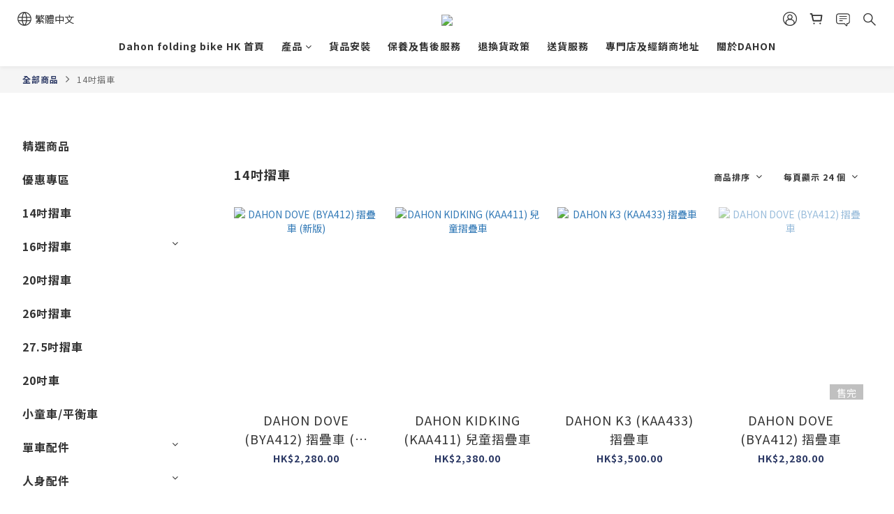

--- FILE ---
content_type: image/svg+xml
request_url: https://static.shoplineapp.com/web/assets/payment/wechat_pay.svg
body_size: 8334
content:
<svg width="192" height="100" viewBox="0 0 192 100" fill="none" xmlns="http://www.w3.org/2000/svg" xmlns:xlink="http://www.w3.org/1999/xlink">
  <g clip-path="url(#clip0_9502_281)">
    <path d="M0 8C0 3.58172 4.29807 0 9.6 0H182.4C187.702 0 192 3.58172 192 8V92C192 96.4183 187.702 100 182.4 100H9.6C4.29807 100 0 96.4183 0 92V8Z" fill="white"/>
    <path fill-rule="evenodd" clip-rule="evenodd" d="M182.4 2H9.6C5.62355 2 2.4 4.68629 2.4 8V92C2.4 95.3137 5.62355 98 9.6 98H182.4C186.376 98 189.6 95.3137 189.6 92V8C189.6 4.68629 186.376 2 182.4 2ZM9.6 0C4.29807 0 0 3.58172 0 8V92C0 96.4183 4.29807 100 9.6 100H182.4C187.702 100 192 96.4183 192 92V8C192 3.58172 187.702 0 182.4 0H9.6Z" fill="#DDDDD8"/>
    <rect x="16" y="25" width="160" height="49.7479" fill="url(#pattern0)"/>
  </g>
  <defs>
    <pattern id="pattern0" patternContentUnits="objectBoundingBox" width="1" height="1">
      <use xlink:href="#image0_9502_281" transform="scale(0.00420168 0.0135135)"/>
    </pattern>
    <clipPath id="clip0_9502_281">
      <rect width="192" height="100" fill="white"/>
    </clipPath>
    <image id="image0_9502_281" width="238" height="74" xlink:href="[data-uri]"/>
  </defs>
</svg>


--- FILE ---
content_type: application/javascript
request_url: https://cdn.shoplineapp.com/packs/js/shared~4d71bcaa-aefac8f7d05dd0fbf630.chunk.js
body_size: 10654
content:
(window.webpackJsonp=window.webpackJsonp||[]).push([["shared~4d71bcaa"],{"/GqU":function(t,r,n){"use strict";var e=n("RK3t"),o=n("HYAF");t.exports=function(t){return e(o(t))}},"/b8u":function(t,r,n){"use strict";var e=n("BPiQ");t.exports=e&&!Symbol.sham&&"symbol"==typeof Symbol.iterator},"07d7":function(t,r,n){"use strict";var e=n("AO7/"),o=n("yy0I"),i=n("sEFX");e||o(Object.prototype,"toString",i,{unsafe:!0})},"0BK2":function(t,r,n){"use strict";t.exports={}},"0Dky":function(t,r,n){"use strict";t.exports=function(t){try{return!!t()}catch(r){return!0}}},"0GbY":function(t,r,n){"use strict";var e=n("z+kr"),o=n("Fib7");t.exports=function(t,r){return arguments.length<2?(n=e[t],o(n)?n:void 0):e[t]&&e[t][r];var n}},"0eef":function(t,r,n){"use strict";var e={}.propertyIsEnumerable,o=Object.getOwnPropertyDescriptor,i=o&&!e.call({1:2},1);r.f=i?function(t){var r=o(this,t);return!!r&&r.enumerable}:e},"0rvr":function(t,r,n){"use strict";var e=n("coJu"),o=n("hh1v"),i=n("HYAF"),u=n("O741");t.exports=Object.setPrototypeOf||("__proto__"in{}?function(){var t,r=!1,n={};try{(t=e(Object.prototype,"__proto__","set"))(n,[]),r=n instanceof Array}catch(c){}return function(n,e){return i(n),u(e),o(n)?(r?t(n,e):n.__proto__=e,n):n}}():void 0)},"1E5z":function(t,r,n){"use strict";var e=n("m/L8").f,o=n("Gi26"),i=n("tiKp")("toStringTag");t.exports=function(t,r,n){t&&!n&&(t=t.prototype),t&&!o(t,i)&&e(t,i,{configurable:!0,value:r})}},"1tal":function(t,r,n){"use strict";var e=TypeError;t.exports=function(t,r){if(t<r)throw new e("Not enough arguments");return t}},"2bX/":function(t,r,n){"use strict";var e=n("0GbY"),o=n("Fib7"),i=n("OpvP"),u=n("/b8u"),c=Object;t.exports=u?function(t){return"symbol"==typeof t}:function(t){var r=e("Symbol");return o(r)&&i(r.prototype,c(t))}},"2fXf":function(t,r,n){"use strict";var e=n("I+eb"),o=n("z+kr"),i=n("xluM"),u=n("4zBA"),c=n("xDBR"),s=n("g6v/"),f=n("BPiQ"),a=n("0Dky"),p=n("Gi26"),v=n("OpvP"),l=n("glrk"),y=n("/GqU"),b=n("oEtG"),g=n("V37c"),h=n("XGwC"),d=n("fHMY"),m=n("33Wh"),x=n("JBy8"),w=n("BX/b"),O=n("dBg+"),S=n("Bs8V"),E=n("m/L8"),j=n("N+g0"),B=n("0eef"),k=n("yy0I"),I=n("7dAM"),F=n("VpIT"),A=n("93I0"),N=n("0BK2"),D=n("kOOl"),P=n("tiKp"),z=n("5Tg+"),T=n("4GWN"),G=n("V7lt"),W=n("1E5z"),R=n("afO8"),V=n("tycR").forEach,C=A("hidden"),K="Symbol",L="prototype",Y=R.set,M=R.getterFor(K),Q=Object[L],_=o.Symbol,J=_&&_[L],X=o.RangeError,q=o.TypeError,U=o.QObject,H=S.f,$=E.f,Z=w.f,tt=B.f,rt=u([].push),nt=F("symbols"),et=F("op-symbols"),ot=F("wks"),it=!U||!U[L]||!U[L].findChild,ut=function(t,r,n){var e=H(Q,r);e&&delete Q[r],$(t,r,n),e&&t!==Q&&$(Q,r,e)},ct=s&&a((function(){return 7!==d($({},"a",{get:function(){return $(this,"a",{value:7}).a}})).a}))?ut:$,st=function(t,r){var n=nt[t]=d(J);return Y(n,{type:K,tag:t,description:r}),s||(n.description=r),n},ft=function(t,r,n){t===Q&&ft(et,r,n),l(t);var e=b(r);return l(n),p(nt,e)?(n.enumerable?(p(t,C)&&t[C][e]&&(t[C][e]=!1),n=d(n,{enumerable:h(0,!1)})):(p(t,C)||$(t,C,h(1,d(null))),t[C][e]=!0),ct(t,e,n)):$(t,e,n)},at=function(t,r){l(t);var n=y(r),e=m(n).concat(yt(n));return V(e,(function(r){s&&!i(pt,n,r)||ft(t,r,n[r])})),t},pt=function(t){var r=b(t),n=i(tt,this,r);return!(this===Q&&p(nt,r)&&!p(et,r))&&(!(n||!p(this,r)||!p(nt,r)||p(this,C)&&this[C][r])||n)},vt=function(t,r){var n=y(t),e=b(r);if(n!==Q||!p(nt,e)||p(et,e)){var o=H(n,e);return!o||!p(nt,e)||p(n,C)&&n[C][e]||(o.enumerable=!0),o}},lt=function(t){var r=Z(y(t)),n=[];return V(r,(function(t){p(nt,t)||p(N,t)||rt(n,t)})),n},yt=function(t){var r=t===Q,n=Z(r?et:y(t)),e=[];return V(n,(function(t){!p(nt,t)||r&&!p(Q,t)||rt(e,nt[t])})),e};f||(_=function(){if(v(J,this))throw new q("Symbol is not a constructor");var t=arguments.length&&void 0!==arguments[0]?g(arguments[0]):void 0,r=D(t),n=function(t){var e=void 0===this?o:this;e===Q&&i(n,et,t),p(e,C)&&p(e[C],r)&&(e[C][r]=!1);var u=h(1,t);try{ct(e,r,u)}catch(c){if(!(c instanceof X))throw c;ut(e,r,u)}};return s&&it&&ct(Q,r,{configurable:!0,set:n}),st(r,t)},k(J=_[L],"toString",(function(){return M(this).tag})),k(_,"withoutSetter",(function(t){return st(D(t),t)})),B.f=pt,E.f=ft,j.f=at,S.f=vt,x.f=w.f=lt,O.f=yt,z.f=function(t){return st(P(t),t)},s&&(I(J,"description",{configurable:!0,get:function(){return M(this).description}}),c||k(Q,"propertyIsEnumerable",pt,{unsafe:!0}))),e({global:!0,constructor:!0,wrap:!0,forced:!f,sham:!f},{Symbol:_}),V(m(ot),(function(t){T(t)})),e({target:K,stat:!0,forced:!f},{useSetter:function(){it=!0},useSimple:function(){it=!1}}),e({target:"Object",stat:!0,forced:!f,sham:!s},{create:function(t,r){return void 0===r?d(t):at(d(t),r)},defineProperty:ft,defineProperties:at,getOwnPropertyDescriptor:vt}),e({target:"Object",stat:!0,forced:!f},{getOwnPropertyNames:lt}),G(),W(_,K),N[C]=!0},"33Wh":function(t,r,n){"use strict";var e=n("yoRg"),o=n("eDl+");t.exports=Object.keys||function(t){return e(t,o)}},"3Eq5":function(t,r,n){"use strict";var e=n("We1y"),o=n("cjT7");t.exports=function(t,r){var n=t[r];return o(n)?void 0:e(n)}},"4Brf":function(t,r,n){"use strict";var e=n("I+eb"),o=n("g6v/"),i=n("z+kr"),u=n("4zBA"),c=n("Gi26"),s=n("Fib7"),f=n("OpvP"),a=n("V37c"),p=n("7dAM"),v=n("6JNq"),l=i.Symbol,y=l&&l.prototype;if(o&&s(l)&&(!("description"in y)||void 0!==l().description)){var b={},g=function(){var t=arguments.length<1||void 0===arguments[0]?void 0:a(arguments[0]),r=f(y,this)?new l(t):void 0===t?l():l(t);return""===t&&(b[r]=!0),r};v(g,l),g.prototype=y,y.constructor=g;var h="Symbol(description detection)"===String(l("description detection")),d=u(y.valueOf),m=u(y.toString),x=/^Symbol\((.*)\)[^)]+$/,w=u("".replace),O=u("".slice);p(y,"description",{configurable:!0,get:function(){var t=d(this);if(c(b,t))return"";var r=m(t),n=h?O(r,7,-1):w(r,x,"$1");return""===n?void 0:n}}),e({global:!0,constructor:!0,forced:!0},{Symbol:g})}},"4GWN":function(t,r,n){"use strict";var e=n("Qo9l"),o=n("Gi26"),i=n("5Tg+"),u=n("m/L8").f;t.exports=function(t){var r=e.Symbol||(e.Symbol={});o(r,t)||u(r,t,{value:i.f(t)})}},"4mfi":function(t,r,n){"use strict";var e=n("4zBA"),o=n("6LWA"),i=n("Fib7"),u=n("xrYK"),c=n("V37c"),s=e([].push);t.exports=function(t){if(i(t))return t;if(o(t)){for(var r=t.length,n=[],e=0;e<r;e++){var f=t[e];"string"==typeof f?s(n,f):"number"!=typeof f&&"Number"!==u(f)&&"String"!==u(f)||s(n,c(f))}var a=n.length,p=!0;return function(t,r){if(p)return p=!1,r;if(o(this))return r;for(var e=0;e<a;e++)if(n[e]===t)return r}}}},"4zBA":function(t,r,n){"use strict";var e=n("QNWe"),o=Function.prototype,i=o.call,u=e&&o.bind.bind(i,i);t.exports=e?u:function(t){return function(){return i.apply(t,arguments)}}},"5Tg+":function(t,r,n){"use strict";var e=n("tiKp");r.f=e},"6JNq":function(t,r,n){"use strict";var e=n("Gi26"),o=n("Vu81"),i=n("Bs8V"),u=n("m/L8");t.exports=function(t,r,n){for(var c=o(r),s=u.f,f=i.f,a=0;a<c.length;a++){var p=c[a];e(t,p)||n&&e(n,p)||s(t,p,f(r,p))}}},"6LWA":function(t,r,n){"use strict";var e=n("xrYK");t.exports=Array.isArray||function(t){return"Array"===e(t)}},"6cQw":function(t,r,n){"use strict";var e=n("I+eb"),o=n("0GbY"),i=n("K6Rb"),u=n("xluM"),c=n("4zBA"),s=n("0Dky"),f=n("Fib7"),a=n("2bX/"),p=n("82ph"),v=n("4mfi"),l=n("BPiQ"),y=String,b=o("JSON","stringify"),g=c(/./.exec),h=c("".charAt),d=c("".charCodeAt),m=c("".replace),x=c(1..toString),w=/[\uD800-\uDFFF]/g,O=/^[\uD800-\uDBFF]$/,S=/^[\uDC00-\uDFFF]$/,E=!l||s((function(){var t=o("Symbol")("stringify detection");return"[null]"!==b([t])||"{}"!==b({a:t})||"{}"!==b(Object(t))})),j=s((function(){return'"\\udf06\\ud834"'!==b("\udf06\ud834")||'"\\udead"'!==b("\udead")})),B=function(t,r){var n=p(arguments),e=v(r);if(f(e)||void 0!==t&&!a(t))return n[1]=function(t,r){if(f(e)&&(r=u(e,this,y(t),r)),!a(r))return r},i(b,null,n)},k=function(t,r,n){var e=h(n,r-1),o=h(n,r+1);return g(O,t)&&!g(S,o)||g(S,t)&&!g(O,e)?"\\u"+x(d(t,0),16):t};b&&e({target:"JSON",stat:!0,arity:3,forced:E||j},{stringify:function(t,r,n){var e=p(arguments),o=i(E?B:b,null,e);return j&&"string"==typeof o?m(o,w,k):o}})},"7+zs":function(t,r,n){"use strict";var e=n("Gi26"),o=n("yy0I"),i=n("UesL"),u=n("tiKp")("toPrimitive"),c=Date.prototype;e(c,u)||o(c,u,i)},"7dAM":function(t,r,n){"use strict";var e=n("E9LY"),o=n("m/L8");t.exports=function(t,r,n){return n.get&&e(n.get,r,{getter:!0}),n.set&&e(n.set,r,{setter:!0}),o.f(t,r,n)}},"82ph":function(t,r,n){"use strict";var e=n("4zBA");t.exports=e([].slice)},"93I0":function(t,r,n){"use strict";var e=n("VpIT"),o=n("kOOl"),i=e("keys");t.exports=function(t){return i[t]||(i[t]=o(t))}},"9d/t":function(t,r,n){"use strict";var e=n("AO7/"),o=n("Fib7"),i=n("xrYK"),u=n("tiKp")("toStringTag"),c=Object,s="Arguments"===i(function(){return arguments}());t.exports=e?i:function(t){var r,n,e;return void 0===t?"Undefined":null===t?"Null":"string"==typeof(n=function(t,r){try{return t[r]}catch(n){}}(r=c(t),u))?n:s?i(r):"Object"===(e=i(r))&&o(r.callee)?"Arguments":e}},A2ZE:function(t,r,n){"use strict";var e=n("RiVN"),o=n("We1y"),i=n("QNWe"),u=e(e.bind);t.exports=function(t,r){return o(t),void 0===r?t:i?u(t,r):function(){return t.apply(r,arguments)}}},"AO7/":function(t,r,n){"use strict";var e={};e[n("tiKp")("toStringTag")]="z",t.exports="[object z]"===String(e)},"B/qT":function(t,r,n){"use strict";var e=n("UMSQ");t.exports=function(t){return e(t.length)}},BPiQ:function(t,r,n){"use strict";var e=n("EhIz"),o=n("0Dky"),i=n("z+kr").String;t.exports=!!Object.getOwnPropertySymbols&&!o((function(){var t=Symbol("symbol detection");return!i(t)||!(Object(t)instanceof Symbol)||!Symbol.sham&&e&&e<41}))},"BX/b":function(t,r,n){"use strict";var e=n("xrYK"),o=n("/GqU"),i=n("JBy8").f,u=n("82ph"),c="object"==typeof window&&window&&Object.getOwnPropertyNames?Object.getOwnPropertyNames(window):[];t.exports.f=function(t){return c&&"Window"===e(t)?function(t){try{return i(t)}catch(r){return u(c)}}(t):i(o(t))}},Bs8V:function(t,r,n){"use strict";var e=n("g6v/"),o=n("xluM"),i=n("0eef"),u=n("XGwC"),c=n("/GqU"),s=n("oEtG"),f=n("Gi26"),a=n("DPsx"),p=Object.getOwnPropertyDescriptor;r.f=e?p:function(t,r){if(t=c(t),r=s(r),a)try{return p(t,r)}catch(n){}if(f(t,r))return u(!o(i.f,t,r),t[r])}},C0Ia:function(t,r,n){"use strict";var e=n("6LWA"),o=n("aO6C"),i=n("hh1v"),u=n("tiKp")("species"),c=Array;t.exports=function(t){var r;return e(t)&&(r=t.constructor,(o(r)&&(r===c||e(r.prototype))||i(r)&&null===(r=r[u]))&&(r=void 0)),void 0===r?c:r}},C0Od:function(t,r,n){"use strict";var e=n("BPiQ");t.exports=e&&!!Symbol.for&&!!Symbol.keyFor},DPsx:function(t,r,n){"use strict";var e=n("g6v/"),o=n("0Dky"),i=n("zBJ4");t.exports=!e&&!o((function(){return 7!==Object.defineProperty(i("div"),"a",{get:function(){return 7}}).a}))},DVFp:function(t,r,n){"use strict";var e=String;t.exports=function(t){try{return e(t)}catch(r){return"Object"}}},E9LY:function(t,r,n){"use strict";var e=n("4zBA"),o=n("0Dky"),i=n("Fib7"),u=n("Gi26"),c=n("g6v/"),s=n("Xnc8").CONFIGURABLE,f=n("iSVu"),a=n("afO8"),p=a.enforce,v=a.get,l=String,y=Object.defineProperty,b=e("".slice),g=e("".replace),h=e([].join),d=c&&!o((function(){return 8!==y((function(){}),"length",{value:8}).length})),m=String(String).split("String"),x=t.exports=function(t,r,n){"Symbol("===b(l(r),0,7)&&(r="["+g(l(r),/^Symbol\(([^)]*)\).*$/,"$1")+"]"),n&&n.getter&&(r="get "+r),n&&n.setter&&(r="set "+r),(!u(t,"name")||s&&t.name!==r)&&(c?y(t,"name",{value:r,configurable:!0}):t.name=r),d&&n&&u(n,"arity")&&t.length!==n.arity&&y(t,"length",{value:n.arity});try{n&&u(n,"constructor")&&n.constructor?c&&y(t,"prototype",{writable:!1}):t.prototype&&(t.prototype=void 0)}catch(o){}var e=p(t);return u(e,"source")||(e.source=h(m,"string"==typeof r?r:"")),t};Function.prototype.toString=x((function(){return i(this)&&v(this).source||f(this)}),"toString")},EhIz:function(t,r,n){"use strict";var e,o,i=n("z+kr"),u=n("tdvT"),c=i.process,s=i.Deno,f=c&&c.versions||s&&s.version,a=f&&f.v8;a&&(o=(e=a.split("."))[0]>0&&e[0]<4?1:+(e[0]+e[1])),!o&&u&&(!(e=u.match(/Edge\/(\d+)/))||e[1]>=74)&&(e=u.match(/Chrome\/(\d+)/))&&(o=+e[1]),t.exports=o},F4ds:function(t,r,n){"use strict";var e=n("hh1v");t.exports=function(t){return e(t)||null===t}},Fib7:function(t,r,n){"use strict";var e="object"==typeof document&&document.all;t.exports="undefined"==typeof e&&void 0!==e?function(t){return"function"==typeof t||t===e}:function(t){return"function"==typeof t}},"G+Rx":function(t,r,n){"use strict";var e=n("0GbY");t.exports=e("document","documentElement")},Gi26:function(t,r,n){"use strict";var e=n("4zBA"),o=n("ewvW"),i=e({}.hasOwnProperty);t.exports=Object.hasOwn||function(t,r){return i(o(t),r)}},HYAF:function(t,r,n){"use strict";var e=n("cjT7"),o=TypeError;t.exports=function(t){if(e(t))throw new o("Can't call method on "+t);return t}},Hd5f:function(t,r,n){"use strict";var e=n("0Dky"),o=n("tiKp"),i=n("EhIz"),u=o("species");t.exports=function(t){return i>=51||!e((function(){var r=[];return(r.constructor={})[u]=function(){return{foo:1}},1!==r[t](Boolean).foo}))}},"I+eb":function(t,r,n){"use strict";var e=n("z+kr"),o=n("Bs8V").f,i=n("kRJp"),u=n("yy0I"),c=n("Y3Q8"),s=n("6JNq"),f=n("lMq5");t.exports=function(t,r){var n,a,p,v,l,y=t.target,b=t.global,g=t.stat;if(n=b?e:g?e[y]||c(y,{}):e[y]&&e[y].prototype)for(a in r){if(v=r[a],p=t.dontCallGetSet?(l=o(n,a))&&l.value:n[a],!f(b?a:y+(g?".":"#")+a,t.forced)&&void 0!==p){if(typeof v==typeof p)continue;s(v,p)}(t.sham||p&&p.sham)&&i(v,"sham",!0),u(n,a,v,t)}}},I8vh:function(t,r,n){"use strict";var e=n("WSbT"),o=Math.max,i=Math.min;t.exports=function(t,r){var n=e(t);return n<0?o(n+r,0):i(n,r)}},JBy8:function(t,r,n){"use strict";var e=n("yoRg"),o=n("eDl+").concat("length","prototype");r.f=Object.getOwnPropertyNames||function(t){return e(t,o)}},K6Rb:function(t,r,n){"use strict";var e=n("QNWe"),o=Function.prototype,i=o.apply,u=o.call;t.exports="object"==typeof Reflect&&Reflect.apply||(e?u.bind(i):function(){return u.apply(i,arguments)})},"N+g0":function(t,r,n){"use strict";var e=n("g6v/"),o=n("rtlb"),i=n("m/L8"),u=n("glrk"),c=n("/GqU"),s=n("33Wh");r.f=e&&!o?Object.defineProperties:function(t,r){u(t);for(var n,e=c(r),o=s(r),f=o.length,a=0;f>a;)i.f(t,n=o[a++],e[n]);return t}},NRFe:function(t,r,n){"use strict";var e=TypeError;t.exports=function(t){if(t>9007199254740991)throw e("Maximum allowed index exceeded");return t}},O741:function(t,r,n){"use strict";var e=n("F4ds"),o=String,i=TypeError;t.exports=function(t){if(e(t))return t;throw new i("Can't set "+o(t)+" as a prototype")}},OpvP:function(t,r,n){"use strict";var e=n("4zBA");t.exports=e({}.isPrototypeOf)},QIpd:function(t,r,n){"use strict";var e=n("4zBA");t.exports=e(1..valueOf)},QNWe:function(t,r,n){"use strict";var e=n("0Dky");t.exports=!e((function(){var t=function(){}.bind();return"function"!=typeof t||t.hasOwnProperty("prototype")}))},Qo9l:function(t,r,n){"use strict";var e=n("z+kr");t.exports=e},RK3t:function(t,r,n){"use strict";var e=n("4zBA"),o=n("0Dky"),i=n("xrYK"),u=Object,c=e("".split);t.exports=o((function(){return!u("z").propertyIsEnumerable(0)}))?function(t){return"String"===i(t)?c(t,""):u(t)}:u},RNIs:function(t,r,n){"use strict";var e=n("tiKp"),o=n("fHMY"),i=n("m/L8").f,u=e("unscopables"),c=Array.prototype;void 0===c[u]&&i(c,u,{configurable:!0,value:o(null)}),t.exports=function(t){c[u][t]=!0}},RiVN:function(t,r,n){"use strict";var e=n("xrYK"),o=n("4zBA");t.exports=function(t){if("Function"===e(t))return o(t)}},SEBh:function(t,r,n){"use strict";var e=n("glrk"),o=n("UIe5"),i=n("cjT7"),u=n("tiKp")("species");t.exports=function(t,r){var n,c=e(t).constructor;return void 0===c||i(n=e(c)[u])?r:o(n)}},SFrS:function(t,r,n){"use strict";var e=n("xluM"),o=n("Fib7"),i=n("hh1v"),u=TypeError;t.exports=function(t,r){var n,c;if("string"===r&&o(n=t.toString)&&!i(c=e(n,t)))return c;if(o(n=t.valueOf)&&!i(c=e(n,t)))return c;if("string"!==r&&o(n=t.toString)&&!i(c=e(n,t)))return c;throw new u("Can't convert object to primitive value")}},TWQb:function(t,r,n){"use strict";var e=n("/GqU"),o=n("I8vh"),i=n("B/qT"),u=function(t){return function(r,n,u){var c=e(r),s=i(c);if(0===s)return!t&&-1;var f,a=o(u,s);if(t&&n!==n){for(;s>a;)if((f=c[a++])!==f)return!0}else for(;s>a;a++)if((t||a in c)&&c[a]===n)return t||a||0;return!t&&-1}};t.exports={includes:u(!0),indexOf:u(!1)}},UIe5:function(t,r,n){"use strict";var e=n("aO6C"),o=n("DVFp"),i=TypeError;t.exports=function(t){if(e(t))return t;throw new i(o(t)+" is not a constructor")}},UMSQ:function(t,r,n){"use strict";var e=n("WSbT"),o=Math.min;t.exports=function(t){var r=e(t);return r>0?o(r,9007199254740991):0}},UesL:function(t,r,n){"use strict";var e=n("glrk"),o=n("SFrS"),i=TypeError;t.exports=function(t){if(e(this),"string"===t||"default"===t)t="string";else if("number"!==t)throw new i("Incorrect hint");return o(this,t)}},V37c:function(t,r,n){"use strict";var e=n("9d/t"),o=String;t.exports=function(t){if("Symbol"===e(t))throw new TypeError("Cannot convert a Symbol value to a string");return o(t)}},V7lt:function(t,r,n){"use strict";var e=n("xluM"),o=n("0GbY"),i=n("tiKp"),u=n("yy0I");t.exports=function(){var t=o("Symbol"),r=t&&t.prototype,n=r&&r.valueOf,c=i("toPrimitive");r&&!r[c]&&u(r,c,(function(t){return e(n,this)}),{arity:1})}},VpIT:function(t,r,n){"use strict";var e=n("xs3f");t.exports=function(t,r){return e[t]||(e[t]=r||{})}},Vu81:function(t,r,n){"use strict";var e=n("0GbY"),o=n("4zBA"),i=n("JBy8"),u=n("dBg+"),c=n("glrk"),s=o([].concat);t.exports=e("Reflect","ownKeys")||function(t){var r=i.f(c(t)),n=u.f;return n?s(r,n(t)):r}},WJkJ:function(t,r,n){"use strict";t.exports="\t\n\v\f\r \xa0\u1680\u2000\u2001\u2002\u2003\u2004\u2005\u2006\u2007\u2008\u2009\u200a\u202f\u205f\u3000\u2028\u2029\ufeff"},WKiH:function(t,r,n){"use strict";var e=n("4zBA"),o=n("HYAF"),i=n("V37c"),u=n("WJkJ"),c=e("".replace),s=RegExp("^["+u+"]+"),f=RegExp("(^|[^"+u+"])["+u+"]+$"),a=function(t){return function(r){var n=i(o(r));return 1&t&&(n=c(n,s,"")),2&t&&(n=c(n,f,"$1")),n}};t.exports={start:a(1),end:a(2),trim:a(3)}},WSbT:function(t,r,n){"use strict";var e=n("tC4l");t.exports=function(t){var r=+t;return r!==r||0===r?0:e(r)}},We1y:function(t,r,n){"use strict";var e=n("Fib7"),o=n("DVFp"),i=TypeError;t.exports=function(t){if(e(t))return t;throw new i(o(t)+" is not a function")}},WkfP:function(t,r,n){"use strict";var e=n("I+eb"),o=n("BPiQ"),i=n("0Dky"),u=n("dBg+"),c=n("ewvW");e({target:"Object",stat:!0,forced:!o||i((function(){u.f(1)}))},{getOwnPropertySymbols:function(t){var r=u.f;return r?r(c(t)):[]}})},XGwC:function(t,r,n){"use strict";t.exports=function(t,r){return{enumerable:!(1&t),configurable:!(2&t),writable:!(4&t),value:r}}},Xnc8:function(t,r,n){"use strict";var e=n("g6v/"),o=n("Gi26"),i=Function.prototype,u=e&&Object.getOwnPropertyDescriptor,c=o(i,"name"),s=c&&"something"===function(){}.name,f=c&&(!e||e&&u(i,"name").configurable);t.exports={EXISTS:c,PROPER:s,CONFIGURABLE:f}},Y3Q8:function(t,r,n){"use strict";var e=n("z+kr"),o=Object.defineProperty;t.exports=function(t,r){try{o(e,t,{value:r,configurable:!0,writable:!0})}catch(n){e[t]=r}return r}},ZfDv:function(t,r,n){"use strict";var e=n("C0Ia");t.exports=function(t,r){return new(e(t))(0===r?0:r)}},aO6C:function(t,r,n){"use strict";var e=n("4zBA"),o=n("0Dky"),i=n("Fib7"),u=n("9d/t"),c=n("0GbY"),s=n("iSVu"),f=function(){},a=c("Reflect","construct"),p=/^\s*(?:class|function)\b/,v=e(p.exec),l=!p.test(f),y=function(t){if(!i(t))return!1;try{return a(f,[],t),!0}catch(r){return!1}},b=function(t){if(!i(t))return!1;switch(u(t)){case"AsyncFunction":case"GeneratorFunction":case"AsyncGeneratorFunction":return!1}try{return l||!!v(p,s(t))}catch(r){return!0}};b.sham=!0,t.exports=!a||o((function(){var t;return y(y.call)||!y(Object)||!y((function(){t=!0}))||t}))?b:y},afO8:function(t,r,n){"use strict";var e,o,i,u=n("zc4i"),c=n("z+kr"),s=n("hh1v"),f=n("kRJp"),a=n("Gi26"),p=n("xs3f"),v=n("93I0"),l=n("0BK2"),y="Object already initialized",b=c.TypeError,g=c.WeakMap;if(u||p.state){var h=p.state||(p.state=new g);h.get=h.get,h.has=h.has,h.set=h.set,e=function(t,r){if(h.has(t))throw new b(y);return r.facade=t,h.set(t,r),r},o=function(t){return h.get(t)||{}},i=function(t){return h.has(t)}}else{var d=v("state");l[d]=!0,e=function(t,r){if(a(t,d))throw new b(y);return r.facade=t,f(t,d,r),r},o=function(t){return a(t,d)?t[d]:{}},i=function(t){return a(t,d)}}t.exports={set:e,get:o,has:i,enforce:function(t){return i(t)?o(t):e(t,{})},getterFor:function(t){return function(r){var n;if(!s(r)||(n=o(r)).type!==t)throw new b("Incompatible receiver, "+t+" required");return n}}}},cVYH:function(t,r,n){"use strict";var e=n("Fib7"),o=n("hh1v"),i=n("0rvr");t.exports=function(t,r,n){var u,c;return i&&e(u=r.constructor)&&u!==n&&o(c=u.prototype)&&c!==n.prototype&&i(t,c),t}},cjT7:function(t,r,n){"use strict";t.exports=function(t){return null===t||void 0===t}},coJu:function(t,r,n){"use strict";var e=n("4zBA"),o=n("We1y");t.exports=function(t,r,n){try{return e(o(Object.getOwnPropertyDescriptor(t,r)[n]))}catch(i){}}},"dBg+":function(t,r,n){"use strict";r.f=Object.getOwnPropertySymbols},"eDl+":function(t,r,n){"use strict";t.exports=["constructor","hasOwnProperty","isPrototypeOf","propertyIsEnumerable","toLocaleString","toString","valueOf"]},ewvW:function(t,r,n){"use strict";var e=n("HYAF"),o=Object;t.exports=function(t){return o(e(t))}},fHMY:function(t,r,n){"use strict";var e,o=n("glrk"),i=n("N+g0"),u=n("eDl+"),c=n("0BK2"),s=n("G+Rx"),f=n("zBJ4"),a=n("93I0"),p="prototype",v="script",l=a("IE_PROTO"),y=function(){},b=function(t){return"<"+v+">"+t+"</"+v+">"},g=function(t){t.write(b("")),t.close();var r=t.parentWindow.Object;return t=null,r},h=function(){try{e=new ActiveXObject("htmlfile")}catch(i){}var t,r,n;h="undefined"!=typeof document?document.domain&&e?g(e):(r=f("iframe"),n="java"+v+":",r.style.display="none",s.appendChild(r),r.src=String(n),(t=r.contentWindow.document).open(),t.write(b("document.F=Object")),t.close(),t.F):g(e);for(var o=u.length;o--;)delete h[p][u[o]];return h()};c[l]=!0,t.exports=Object.create||function(t,r){var n;return null!==t?(y[p]=o(t),n=new y,y[p]=null,n[l]=t):n=h(),void 0===r?n:i.f(n,r)}},"g6v/":function(t,r,n){"use strict";var e=n("0Dky");t.exports=!e((function(){return 7!==Object.defineProperty({},1,{get:function(){return 7}})[1]}))},gXIK:function(t,r,n){"use strict";var e=n("4GWN"),o=n("V7lt");e("toPrimitive"),o()},glrk:function(t,r,n){"use strict";var e=n("hh1v"),o=String,i=TypeError;t.exports=function(t){if(e(t))return t;throw new i(o(t)+" is not an object")}},hBjN:function(t,r,n){"use strict";var e=n("g6v/"),o=n("m/L8"),i=n("XGwC");t.exports=function(t,r,n){e?o.f(t,r,i(0,n)):t[r]=n}},hVj3:function(t,r,n){"use strict";var e=n("z+kr"),o=n("tdvT"),i=n("xrYK"),u=function(t){return o.slice(0,t.length)===t};t.exports=u("Bun/")?"BUN":u("Cloudflare-Workers")?"CLOUDFLARE":u("Deno/")?"DENO":u("Node.js/")?"NODE":e.Bun&&"string"==typeof Bun.version?"BUN":e.Deno&&"object"==typeof Deno.version?"DENO":"process"===i(e.process)?"NODE":e.window&&e.document?"BROWSER":"REST"},hh1v:function(t,r,n){"use strict";var e=n("Fib7");t.exports=function(t){return"object"==typeof t?null!==t:e(t)}},iSVu:function(t,r,n){"use strict";var e=n("4zBA"),o=n("Fib7"),i=n("xs3f"),u=e(Function.toString);o(i.inspectSource)||(i.inspectSource=function(t){return u(t)}),t.exports=i.inspectSource},kOOl:function(t,r,n){"use strict";var e=n("4zBA"),o=0,i=Math.random(),u=e(1..toString);t.exports=function(t){return"Symbol("+(void 0===t?"":t)+")_"+u(++o+i,36)}},kRJp:function(t,r,n){"use strict";var e=n("g6v/"),o=n("m/L8"),i=n("XGwC");t.exports=e?function(t,r,n){return o.f(t,r,i(1,n))}:function(t,r,n){return t[r]=n,t}},lMq5:function(t,r,n){"use strict";var e=n("0Dky"),o=n("Fib7"),i=/#|\.prototype\./,u=function(t,r){var n=s[c(t)];return n===a||n!==f&&(o(r)?e(r):!!r)},c=u.normalize=function(t){return String(t).replace(i,".").toLowerCase()},s=u.data={},f=u.NATIVE="N",a=u.POLYFILL="P";t.exports=u},"m/L8":function(t,r,n){"use strict";var e=n("g6v/"),o=n("DPsx"),i=n("rtlb"),u=n("glrk"),c=n("oEtG"),s=TypeError,f=Object.defineProperty,a=Object.getOwnPropertyDescriptor,p="enumerable",v="configurable",l="writable";r.f=e?i?function(t,r,n){if(u(t),r=c(r),u(n),"function"===typeof t&&"prototype"===r&&"value"in n&&l in n&&!n[l]){var e=a(t,r);e&&e[l]&&(t[r]=n.value,n={configurable:v in n?n[v]:e[v],enumerable:p in n?n[p]:e[p],writable:!1})}return f(t,r,n)}:f:function(t,r,n){if(u(t),r=c(r),u(n),o)try{return f(t,r,n)}catch(e){}if("get"in n||"set"in n)throw new s("Accessors not supported");return"value"in n&&(t[r]=n.value),t}},ma9I:function(t,r,n){"use strict";var e=n("I+eb"),o=n("0Dky"),i=n("6LWA"),u=n("hh1v"),c=n("ewvW"),s=n("B/qT"),f=n("NRFe"),a=n("hBjN"),p=n("ZfDv"),v=n("Hd5f"),l=n("tiKp"),y=n("EhIz"),b=l("isConcatSpreadable"),g=y>=51||!o((function(){var t=[];return t[b]=!1,t.concat()[0]!==t})),h=function(t){if(!u(t))return!1;var r=t[b];return void 0!==r?!!r:i(t)};e({target:"Array",proto:!0,arity:1,forced:!g||!v("concat")},{concat:function(t){var r,n,e,o,i,u=c(this),v=p(u,0),l=0;for(r=-1,e=arguments.length;r<e;r++)if(h(i=-1===r?u:arguments[r]))for(o=s(i),f(l+o),n=0;n<o;n++,l++)n in i&&a(v,l,i[n]);else f(l+1),a(v,l++,i);return v.length=l,v}})},mtxD:function(t,r,n){"use strict";var e=n("hVj3");t.exports="NODE"===e},oEtG:function(t,r,n){"use strict";var e=n("wE6v"),o=n("2bX/");t.exports=function(t){var r=e(t,"string");return o(r)?r:r+""}},pNMO:function(t,r,n){"use strict";n("2fXf"),n("tPgW"),n("xRNQ"),n("6cQw"),n("WkfP")},pkCn:function(t,r,n){"use strict";var e=n("0Dky");t.exports=function(t,r){var n=[][t];return!!n&&e((function(){n.call(null,r||function(){return 1},1)}))}},qePV:function(t,r,n){"use strict";var e=n("I+eb"),o=n("xDBR"),i=n("g6v/"),u=n("z+kr"),c=n("Qo9l"),s=n("4zBA"),f=n("lMq5"),a=n("Gi26"),p=n("cVYH"),v=n("OpvP"),l=n("2bX/"),y=n("wE6v"),b=n("0Dky"),g=n("JBy8").f,h=n("Bs8V").f,d=n("m/L8").f,m=n("QIpd"),x=n("WKiH").trim,w="Number",O=u[w],S=c[w],E=O.prototype,j=u.TypeError,B=s("".slice),k=s("".charCodeAt),I=function(t){var r,n,e,o,i,u,c,s,f=y(t,"number");if(l(f))throw new j("Cannot convert a Symbol value to a number");if("string"==typeof f&&f.length>2)if(f=x(f),43===(r=k(f,0))||45===r){if(88===(n=k(f,2))||120===n)return NaN}else if(48===r){switch(k(f,1)){case 66:case 98:e=2,o=49;break;case 79:case 111:e=8,o=55;break;default:return+f}for(u=(i=B(f,2)).length,c=0;c<u;c++)if((s=k(i,c))<48||s>o)return NaN;return parseInt(i,e)}return+f},F=f(w,!O(" 0o1")||!O("0b1")||O("+0x1")),A=function(t){var r,n=arguments.length<1?0:O(function(t){var r=y(t,"number");return"bigint"==typeof r?r:I(r)}(t));return v(E,r=this)&&b((function(){m(r)}))?p(Object(n),this,A):n};A.prototype=E,F&&!o&&(E.constructor=A),e({global:!0,constructor:!0,wrap:!0,forced:F},{Number:A});var N=function(t,r){for(var n,e=i?g(r):"MAX_VALUE,MIN_VALUE,NaN,NEGATIVE_INFINITY,POSITIVE_INFINITY,EPSILON,MAX_SAFE_INTEGER,MIN_SAFE_INTEGER,isFinite,isInteger,isNaN,isSafeInteger,parseFloat,parseInt,fromString,range".split(","),o=0;e.length>o;o++)a(r,n=e[o])&&!a(t,n)&&d(t,n,h(r,n))};o&&S&&N(c[w],S),(F||o)&&N(c[w],O)},rW0t:function(t,r,n){"use strict";var e=n("glrk");t.exports=function(){var t=e(this),r="";return t.hasIndices&&(r+="d"),t.global&&(r+="g"),t.ignoreCase&&(r+="i"),t.multiline&&(r+="m"),t.dotAll&&(r+="s"),t.unicode&&(r+="u"),t.unicodeSets&&(r+="v"),t.sticky&&(r+="y"),r}},rtlb:function(t,r,n){"use strict";var e=n("g6v/"),o=n("0Dky");t.exports=e&&o((function(){return 42!==Object.defineProperty((function(){}),"prototype",{value:42,writable:!1}).prototype}))},sEFX:function(t,r,n){"use strict";var e=n("AO7/"),o=n("9d/t");t.exports=e?{}.toString:function(){return"[object "+o(this)+"]"}},tC4l:function(t,r,n){"use strict";var e=Math.ceil,o=Math.floor;t.exports=Math.trunc||function(t){var r=+t;return(r>0?o:e)(r)}},tPgW:function(t,r,n){"use strict";var e=n("I+eb"),o=n("0GbY"),i=n("Gi26"),u=n("V37c"),c=n("VpIT"),s=n("C0Od"),f=c("string-to-symbol-registry"),a=c("symbol-to-string-registry");e({target:"Symbol",stat:!0,forced:!s},{for:function(t){var r=u(t);if(i(f,r))return f[r];var n=o("Symbol")(r);return f[r]=n,a[n]=r,n}})},tdvT:function(t,r,n){"use strict";var e=n("z+kr").navigator,o=e&&e.userAgent;t.exports=o?String(o):""},tiKp:function(t,r,n){"use strict";var e=n("z+kr"),o=n("VpIT"),i=n("Gi26"),u=n("kOOl"),c=n("BPiQ"),s=n("/b8u"),f=e.Symbol,a=o("wks"),p=s?f.for||f:f&&f.withoutSetter||u;t.exports=function(t){return i(a,t)||(a[t]=c&&i(f,t)?f[t]:p("Symbol."+t)),a[t]}},tycR:function(t,r,n){"use strict";var e=n("A2ZE"),o=n("4zBA"),i=n("RK3t"),u=n("ewvW"),c=n("B/qT"),s=n("ZfDv"),f=o([].push),a=function(t){var r=1===t,n=2===t,o=3===t,a=4===t,p=6===t,v=7===t,l=5===t||p;return function(y,b,g,h){for(var d,m,x=u(y),w=i(x),O=c(w),S=e(b,g),E=0,j=h||s,B=r?j(y,O):n||v?j(y,0):void 0;O>E;E++)if((l||E in w)&&(m=S(d=w[E],E,x),t))if(r)B[E]=m;else if(m)switch(t){case 3:return!0;case 5:return d;case 6:return E;case 2:f(B,d)}else switch(t){case 4:return!1;case 7:f(B,d)}return p?-1:o||a?a:B}};t.exports={forEach:a(0),map:a(1),filter:a(2),some:a(3),every:a(4),find:a(5),findIndex:a(6),filterReject:a(7)}},wE6v:function(t,r,n){"use strict";var e=n("xluM"),o=n("hh1v"),i=n("2bX/"),u=n("3Eq5"),c=n("SFrS"),s=n("tiKp"),f=TypeError,a=s("toPrimitive");t.exports=function(t,r){if(!o(t)||i(t))return t;var n,s=u(t,a);if(s){if(void 0===r&&(r="default"),n=e(s,t,r),!o(n)||i(n))return n;throw new f("Can't convert object to primitive value")}return void 0===r&&(r="number"),c(t,r)}},xDBR:function(t,r,n){"use strict";t.exports=!1},xRNQ:function(t,r,n){"use strict";var e=n("I+eb"),o=n("Gi26"),i=n("2bX/"),u=n("DVFp"),c=n("VpIT"),s=n("C0Od"),f=c("symbol-to-string-registry");e({target:"Symbol",stat:!0,forced:!s},{keyFor:function(t){if(!i(t))throw new TypeError(u(t)+" is not a symbol");if(o(f,t))return f[t]}})},xluM:function(t,r,n){"use strict";var e=n("QNWe"),o=Function.prototype.call;t.exports=e?o.bind(o):function(){return o.apply(o,arguments)}},xrYK:function(t,r,n){"use strict";var e=n("4zBA"),o=e({}.toString),i=e("".slice);t.exports=function(t){return i(o(t),8,-1)}},xs3f:function(t,r,n){"use strict";var e=n("xDBR"),o=n("z+kr"),i=n("Y3Q8"),u="__core-js_shared__",c=t.exports=o[u]||i(u,{});(c.versions||(c.versions=[])).push({version:"3.40.0",mode:e?"pure":"global",copyright:"\xa9 2014-2025 Denis Pushkarev (zloirock.ru)",license:"https://github.com/zloirock/core-js/blob/v3.40.0/LICENSE",source:"https://github.com/zloirock/core-js"})},yLpj:function(t,r){function n(t){return n="function"==typeof Symbol&&"symbol"==typeof Symbol.iterator?function(t){return typeof t}:function(t){return t&&"function"==typeof Symbol&&t.constructor===Symbol&&t!==Symbol.prototype?"symbol":typeof t},n(t)}var e;e=function(){return this}();try{e=e||new Function("return this")()}catch(o){"object"===("undefined"===typeof window?"undefined":n(window))&&(e=window)}t.exports=e},yoRg:function(t,r,n){"use strict";var e=n("4zBA"),o=n("Gi26"),i=n("/GqU"),u=n("TWQb").indexOf,c=n("0BK2"),s=e([].push);t.exports=function(t,r){var n,e=i(t),f=0,a=[];for(n in e)!o(c,n)&&o(e,n)&&s(a,n);for(;r.length>f;)o(e,n=r[f++])&&(~u(a,n)||s(a,n));return a}},yy0I:function(t,r,n){"use strict";var e=n("Fib7"),o=n("m/L8"),i=n("E9LY"),u=n("Y3Q8");t.exports=function(t,r,n,c){c||(c={});var s=c.enumerable,f=void 0!==c.name?c.name:r;if(e(n)&&i(n,f,c),c.global)s?t[r]=n:u(r,n);else{try{c.unsafe?t[r]&&(s=!0):delete t[r]}catch(a){}s?t[r]=n:o.f(t,r,{value:n,enumerable:!1,configurable:!c.nonConfigurable,writable:!c.nonWritable})}return t}},"z+kr":function(t,r,n){"use strict";(function(r){var n=function(t){return t&&t.Math===Math&&t};t.exports=n("object"==typeof globalThis&&globalThis)||n("object"==typeof window&&window)||n("object"==typeof self&&self)||n("object"==typeof r&&r)||n("object"==typeof this&&this)||function(){return this}()||Function("return this")()}).call(this,n("yLpj"))},zBJ4:function(t,r,n){"use strict";var e=n("z+kr"),o=n("hh1v"),i=e.document,u=o(i)&&o(i.createElement);t.exports=function(t){return u?i.createElement(t):{}}},zc4i:function(t,r,n){"use strict";var e=n("z+kr"),o=n("Fib7"),i=e.WeakMap;t.exports=o(i)&&/native code/.test(String(i))}}]);
//# sourceMappingURL=shared~4d71bcaa-aefac8f7d05dd0fbf630.chunk.js.map

--- FILE ---
content_type: image/svg+xml
request_url: https://static.shoplineapp.com/web/assets/payment/octopus.svg
body_size: 19920
content:
<svg width="62" height="32" viewBox="0 0 62 32" fill="none" xmlns="http://www.w3.org/2000/svg">
<rect x="0.5" y="0.5" width="61" height="31" rx="2.5" fill="white"/>
<g clip-path="url(#clip0_16526_155821)">
<path d="M42.5352 25.9999C42.5386 25.8884 42.5454 25.7769 42.5454 25.665C42.5454 23.7206 42.5483 21.7758 42.5415 19.8314C42.5415 19.6497 42.5756 19.5688 42.7713 19.5982C42.9373 19.6229 43.1514 19.5288 43.262 19.6356C43.3637 19.7339 43.2841 19.9442 43.2944 20.1037C43.2944 20.1365 43.2982 20.1693 43.3016 20.2374C43.7374 19.5526 44.3855 19.4509 45.0791 19.5139C45.7728 19.5769 46.3056 19.9348 46.6112 20.5697C47.0184 21.4098 47.0397 22.2779 46.678 23.1342C46.0396 24.6462 43.9897 24.6049 43.2986 23.5797V25.9986L42.5352 25.9999ZM46.1367 21.9102C46.1286 21.4872 46.055 21.0817 45.8094 20.7246C45.2438 19.9029 43.9672 19.9561 43.5114 20.8404C43.1514 21.5413 43.1569 22.2745 43.5165 22.978C43.7833 23.5006 44.2608 23.6882 44.8276 23.6589C45.3677 23.6321 45.7379 23.3559 45.9503 22.8605C46.0835 22.5571 46.1184 22.2358 46.1367 21.9102V21.9102Z" fill="#040404"/>
<path d="M56.0106 23.4126C55.6434 24.0761 55.0216 24.2638 54.3241 24.3063C53.8985 24.3327 53.473 24.3004 53.0742 24.1297C52.5478 23.9054 52.2516 23.5067 52.1805 22.9381C52.1652 22.816 52.1805 22.7471 52.3261 22.7709C52.3827 22.7754 52.4396 22.7754 52.4963 22.7709C52.6167 22.7709 52.7474 22.742 52.855 22.7794C52.9793 22.822 52.935 22.9832 52.9827 23.0875C53.0976 23.3492 53.3019 23.4969 53.5619 23.5765C53.9373 23.6887 54.3362 23.6973 54.716 23.6012C55.0744 23.516 55.2693 23.3173 55.2931 23.0373C55.3178 22.722 55.1782 22.5207 54.8161 22.3713C54.4216 22.2087 53.996 22.1585 53.5866 22.0521C53.3547 21.9904 53.124 21.9245 52.9095 21.8125C52.1009 21.387 52.0371 20.3486 52.7938 19.8328C53.2972 19.4894 53.8662 19.4617 54.4467 19.5226C54.7148 19.5456 54.9755 19.623 55.2127 19.7503C55.6348 19.9856 55.8161 20.3656 55.8727 20.8244C55.8817 20.8959 55.8629 20.932 55.7876 20.9299C55.7168 20.9259 55.6457 20.9259 55.5748 20.9299C55.3242 20.9503 55.1067 20.9652 55.0352 20.6214C54.9893 20.3992 54.7629 20.2907 54.5458 20.2231C54.2051 20.1176 53.8402 20.1196 53.5006 20.2286C53.2223 20.3137 53.0793 20.4788 53.0657 20.7133C53.0491 20.9899 53.2134 21.1389 53.4389 21.247C53.71 21.3746 54.0036 21.4257 54.2901 21.4959C54.5369 21.5555 54.7863 21.6083 55.0305 21.6781C55.4425 21.7955 55.7966 21.9972 56.0093 22.3904L56.0106 23.4126Z" fill="#040404"/>
<path d="M56.0104 16.6191C55.9959 16.6297 55.9708 16.6378 55.9678 16.6514C55.8899 16.9974 55.6699 17.0604 55.3359 17.0476C54.4375 17.0123 53.5366 17.0625 52.6378 17.0051C51.9101 16.9574 51.205 16.8298 50.5751 16.4357C50.4845 16.3791 50.4394 16.411 50.3794 16.4727C50.1913 16.6651 49.9964 16.8498 49.8108 17.0455C49.7283 17.1306 49.6789 17.1566 49.5793 17.0557C49.2942 16.768 49.2883 16.7732 49.5755 16.4872C49.801 16.2621 50.0257 16.0361 50.2538 15.8135C50.2851 15.786 50.3098 15.752 50.3263 15.7138C50.3427 15.6756 50.3506 15.6342 50.3492 15.5926C50.3445 15.0394 50.3419 14.4887 50.3492 13.9372C50.3513 13.8002 50.3066 13.7721 50.1789 13.7759C49.9032 13.7849 49.6257 13.7759 49.3504 13.7806C49.2402 13.7832 49.1899 13.7661 49.1887 13.6359C49.1836 13.2248 49.1772 13.2248 49.5913 13.2248C49.967 13.2248 50.3424 13.2321 50.7177 13.221C50.8662 13.2167 50.9067 13.2567 50.905 13.4065C50.8973 14.1989 50.905 14.9913 50.8969 15.7837C50.8969 15.9284 50.9492 15.9965 51.0671 16.0603C51.6978 16.4008 52.3795 16.4859 53.0813 16.4706C54.0578 16.4513 55.0344 16.4306 56.0112 16.4084L56.0104 16.6191Z" fill="#040404"/>
<path d="M7.49706 22.8012C6.98086 22.5054 6.55572 22.1029 6.18421 21.6458C5.41012 20.6926 4.96626 19.6108 5.00201 18.369C5.03477 17.2421 5.48714 16.2591 6.15102 15.3692C7.08129 14.1198 8.34733 13.3308 9.7887 12.801C11.4262 12.1997 13.1281 11.9648 14.8682 11.9822C16.6083 11.9997 18.3475 12.1248 20.0898 12.1218C20.387 12.1259 20.6842 12.1096 20.9792 12.0729C21.0358 12.0769 21.0927 12.0778 21.1494 12.0754C21.7814 12.0184 22.4142 11.9703 23.044 11.898C23.4351 11.8528 23.83 11.8265 24.2152 11.7358C24.272 11.736 24.3289 11.7328 24.3854 11.726C25.0335 11.6202 25.6759 11.482 26.3102 11.312C27.5703 10.9604 28.7784 10.4915 29.8125 9.66504C30.4428 9.16161 30.9535 8.56625 31.1577 7.7628C31.2475 7.41043 31.2092 7.07807 30.9271 6.81039C30.9292 6.77507 30.9381 6.73677 30.8866 6.72784L30.8896 6.73124C30.7534 6.50952 30.5381 6.37462 30.3364 6.22653C30.3988 6.21333 30.4634 6.21508 30.5249 6.23163C32.042 6.6972 32.6055 7.94238 32.4399 9.1365C32.2523 10.4949 31.4854 11.4639 30.3934 12.2141C29.2899 12.9729 28.0456 13.3755 26.7383 13.6053C25.6799 13.7913 24.6135 13.8121 23.5436 13.753C22.9904 13.7053 22.4372 13.6564 21.8839 13.5649C21.3917 13.4826 20.8996 13.3995 20.4077 13.3155C19.8889 13.2036 19.3655 13.1214 18.842 13.0372C16.9896 12.7393 15.1486 12.7797 13.3238 13.2278C11.5246 13.6691 9.90913 14.4573 8.60394 15.8016C7.38727 17.054 6.7251 18.5001 7.03575 20.2921C7.26045 21.5858 8.08518 22.5093 9.31377 22.7991C9.72486 22.8961 10.1419 22.8769 10.5585 22.8778C9.53293 23.0757 8.51159 23.0719 7.49706 22.8012Z" fill="#FE8B02"/>
<path d="M20.4072 13.3154C20.8992 13.3988 21.3912 13.482 21.8835 13.5648C22.4329 13.6563 22.9874 13.7052 23.5432 13.7529C23.2772 14.5432 22.9474 15.3087 22.601 16.0654C21.8443 17.711 20.9375 19.2635 19.7072 20.6074C17.9926 22.4798 15.8903 23.688 13.3859 24.1089C11.4241 24.4391 9.55588 24.0663 7.82853 23.0569C7.71023 22.9875 7.5732 22.9318 7.5 22.8016C8.51241 23.0718 9.53375 23.0756 10.5581 22.8777C11.7071 22.6994 12.7591 22.2598 13.7421 21.6517C15.2001 20.7499 16.3933 19.5601 17.4445 18.2217C18.6265 16.7119 19.6214 15.0645 20.4072 13.3154V13.3154Z" fill="#014DD9"/>
<path d="M48.1568 16.3907C48.0661 16.5907 47.9823 16.7673 47.907 16.9477C47.8763 17.0201 47.83 17.0367 47.7589 17.0354C46.5699 17.0162 45.3779 17.0937 44.1923 16.9503C43.6548 16.8856 43.1369 16.7413 42.6756 16.4468C42.565 16.3766 42.5114 16.4017 42.4322 16.4851C42.248 16.6809 42.0492 16.863 41.8641 17.0575C41.7879 17.1375 41.745 17.1388 41.6628 17.0575C41.3649 16.7681 41.3607 16.7715 41.6441 16.4864C41.8637 16.2655 42.0833 16.0443 42.3067 15.8272C42.3414 15.7983 42.369 15.7618 42.3875 15.7206C42.406 15.6794 42.4149 15.6345 42.4135 15.5893C42.4084 15.0361 42.4071 14.4854 42.4135 13.9339C42.4135 13.8037 42.3829 13.7637 42.2501 13.7701C41.9671 13.7807 41.6833 13.7701 41.399 13.7756C41.29 13.7782 41.2577 13.7479 41.2556 13.6347C41.2488 13.2194 41.2437 13.2194 41.6526 13.2194C42.0139 13.2194 42.3761 13.2334 42.7361 13.2139C42.942 13.2024 42.9718 13.2773 42.9697 13.459C42.9599 14.2369 42.9697 15.0153 42.9633 15.7932C42.9633 15.9042 42.9914 15.9711 43.091 16.0289C43.7361 16.3945 44.4379 16.4775 45.1617 16.4643C45.2315 16.4643 45.2698 16.443 45.2634 16.3681C45.2628 16.361 45.2628 16.3539 45.2634 16.3468C45.3213 15.6766 45.3213 15.6766 44.6566 15.6766C44.231 15.6766 43.8055 15.6732 43.3799 15.6787C43.2621 15.6787 43.205 15.6676 43.2055 15.5234C43.2055 15.1148 43.1982 15.1148 43.6119 15.1148C44.1076 15.1148 44.6038 15.108 45.1013 15.1191C45.2609 15.1225 45.2681 15.0489 45.2656 14.9293C45.2656 14.8174 45.2766 14.731 45.1073 14.7382C44.7323 14.7531 44.3562 14.7382 43.9808 14.7455C43.8532 14.7476 43.7961 14.7272 43.7978 14.5752C43.8025 14.1752 43.7944 14.1748 44.1927 14.1748C44.5043 14.1748 44.8162 14.1671 45.129 14.1778C45.3196 14.1841 45.2566 14.0552 45.2634 13.965C45.2702 13.8748 45.2941 13.7705 45.1273 13.7735C44.6243 13.7833 44.1213 13.7735 43.6182 13.7799C43.5016 13.7799 43.4638 13.7539 43.4629 13.6305C43.4604 13.2194 43.4548 13.2194 43.8629 13.2194H44.5864C44.4336 12.9862 44.2953 12.773 44.1544 12.5615C44.1166 12.5045 44.0523 12.5236 43.9978 12.5232C43.8063 12.5232 43.6148 12.5185 43.4238 12.5232C43.3212 12.5262 43.2748 12.504 43.2701 12.3853C43.2523 11.9525 43.2472 11.9525 43.6787 11.9525C44.1391 11.9525 44.5996 11.9491 45.06 11.9551C45.1971 11.9551 45.2792 11.9551 45.2728 11.7712C45.2664 11.6116 45.226 11.5699 45.0681 11.5742C44.6294 11.5852 44.1898 11.5742 43.7489 11.581C43.6212 11.581 43.5808 11.5516 43.5812 11.4176C43.5812 11.0163 43.5765 11.0163 43.9753 11.0163C44.3583 11.0163 44.7413 11.0124 45.1243 11.0188C45.2349 11.0188 45.28 10.9907 45.266 10.8775C45.2615 10.8141 45.2615 10.7504 45.266 10.6869C45.2711 10.3498 45.2166 10.3962 45.5558 10.3933C45.8375 10.3907 45.8375 10.3933 45.8375 10.695C45.8375 11.0163 45.8375 11.0163 46.1558 11.0163C46.5597 11.0163 46.9644 11.0197 47.3674 11.0141C47.4738 11.0141 47.5129 11.0363 47.5159 11.1525C47.5282 11.578 47.5333 11.578 47.1048 11.578C46.7435 11.578 46.3814 11.5857 46.0214 11.5742C45.8703 11.5699 45.8303 11.6167 45.8324 11.7627C45.8324 11.8993 45.8511 11.9602 46.012 11.9568C46.5431 11.9457 47.0759 11.9568 47.6061 11.9495C47.7534 11.947 47.8168 11.9683 47.8112 12.1398C47.7993 12.5228 47.8065 12.5534 47.4189 12.513C47.0001 12.4704 46.7125 12.5832 46.5563 12.9845C46.5286 13.0551 46.4754 13.1151 46.4095 13.2185C46.7299 13.2185 47.0223 13.2271 47.3133 13.2151C47.4716 13.2088 47.5329 13.242 47.5261 13.4173C47.5116 13.7756 47.5227 13.776 47.1537 13.776C46.7639 13.776 46.3737 13.7862 45.9848 13.7718C45.8018 13.7654 45.8379 13.8748 45.8379 13.9752C45.8379 14.0756 45.803 14.1858 45.9839 14.1795C46.3588 14.1667 46.7346 14.182 47.1099 14.1726C47.2529 14.1688 47.3044 14.2003 47.3014 14.3552C47.2933 14.7416 47.3014 14.742 46.915 14.742C46.6171 14.742 46.3192 14.7501 46.0214 14.7386C45.8762 14.7327 45.8299 14.7672 45.8294 14.9208C45.829 15.0744 45.872 15.1212 46.0324 15.1182C46.5916 15.108 47.1516 15.1182 47.7112 15.1106C47.8666 15.1076 47.918 15.1416 47.9129 15.3063C47.9014 15.6753 47.9129 15.6757 47.5487 15.6757C47.0312 15.6757 46.5141 15.6804 45.9971 15.6723C45.8656 15.6723 45.8235 15.7047 45.8333 15.8366C45.8477 16.0328 45.7703 16.2907 45.8686 16.4102C45.9728 16.5379 46.2401 16.4383 46.4358 16.4451C47.004 16.4685 47.5674 16.4077 48.1568 16.3907ZM44.8145 12.5266C44.9639 12.7606 45.0907 12.9696 45.2294 13.1705C45.2911 13.2603 45.7094 13.2496 45.772 13.1598C45.8924 12.9862 46.0022 12.8053 46.1197 12.6296C46.1648 12.5619 46.1597 12.5266 46.0711 12.5266H44.8145Z" fill="#040404"/>
<path d="M24.2125 11.7357C23.8274 11.8264 23.4325 11.8527 23.0414 11.8979C22.4115 11.9702 21.7787 12.0183 21.1468 12.0753C21.09 12.0777 21.0332 12.0768 20.9766 12.0728C21.4413 10.8501 22.1017 9.74666 23.0048 8.79596C24.1419 7.59971 25.4807 6.71072 27.0744 6.24771C28.0109 5.97863 28.9965 5.92623 29.9563 6.09451C30.0869 6.11857 30.2129 6.16279 30.3299 6.22558C30.5329 6.37368 30.7482 6.50858 30.8831 6.7303C30.8508 6.77285 30.8189 6.73881 30.7933 6.72476C30.5057 6.56816 30.1942 6.52092 29.8724 6.51454C28.6315 6.48943 27.5838 6.96308 26.6807 7.7776C25.4832 8.86064 24.6853 10.199 24.2125 11.7357Z" fill="#02C168"/>
<path d="M26.4656 24.355C24.7348 24.3733 23.6777 23.206 23.4471 21.6438C23.3381 20.9093 23.4088 20.1918 23.6943 19.5024C24.245 18.1713 25.4123 17.5989 26.749 17.701C28.4597 17.8312 29.3083 19.1254 29.4815 20.4893C29.5647 21.1154 29.5028 21.7523 29.3006 22.3507C28.8666 23.6337 27.8456 24.3512 26.4656 24.355ZM24.2424 21.0357C24.2301 21.5026 24.3225 21.9662 24.5127 22.3928C24.8723 23.1848 25.4855 23.6269 26.3617 23.6584C27.2673 23.692 27.9648 23.318 28.3529 22.4898C28.821 21.4936 28.8151 20.4748 28.3172 19.4884C27.9601 18.7802 27.3533 18.4215 26.5566 18.393C25.7319 18.3636 25.0816 18.6772 24.6514 19.3909C24.3518 19.8888 24.2386 20.4382 24.2424 21.0374V21.0357Z" fill="#040404"/>
<path d="M53.8993 12.0529C53.9644 12.1665 54.0508 12.1592 54.1355 12.1588C54.4968 12.1558 54.859 12.1588 55.2194 12.1486C55.3318 12.1461 55.379 12.1648 55.3781 12.2946C55.373 13.5182 55.373 14.7417 55.3781 15.965C55.3781 16.0676 55.362 16.1097 55.242 16.1123C54.7853 16.1216 54.7853 16.1276 54.7853 15.6684C54.7853 15.442 54.779 15.2156 54.7883 14.9896C54.7926 14.8735 54.7496 14.8467 54.6428 14.8492C54.3874 14.8552 54.1321 14.8594 53.8768 14.8492C53.7359 14.8428 53.7146 14.8994 53.7176 15.0194C53.7253 15.3233 53.7146 15.628 53.7227 15.9318C53.7261 16.0595 53.7044 16.1152 53.5546 16.1127C53.1597 16.1055 53.1597 16.1127 53.1597 15.7152C53.1597 15.4744 53.1546 15.2339 53.1618 14.9918C53.1652 14.8824 53.1329 14.8437 53.0197 14.8467C52.758 14.8539 52.4954 14.8543 52.2337 14.8467C52.1205 14.8432 52.089 14.8815 52.0911 14.9909C52.0975 15.3088 52.0864 15.6293 52.0966 15.9454C52.1013 16.0795 52.0588 16.1097 51.9302 16.1097C51.5247 16.1097 51.5247 16.1152 51.5247 15.7199C51.5247 14.6169 51.5298 13.5134 51.5196 12.4099C51.5196 12.2141 51.5519 12.1405 51.7672 12.1546C52.1388 12.1754 52.5128 12.1601 52.9461 12.1601C52.6294 11.9971 52.3396 11.9248 52.0349 11.8252C52.1711 11.6826 52.2903 11.5647 52.4018 11.4379C52.4622 11.3681 52.5294 11.38 52.5928 11.406C52.7784 11.4735 52.9602 11.5508 53.1376 11.6375C53.1923 11.6683 53.2533 11.6864 53.3159 11.6906C53.3786 11.6947 53.4414 11.6847 53.4997 11.6613C53.8036 11.5545 54.0955 11.4303 54.3683 11.2358H54.0185C53.1827 11.2358 52.3469 11.2315 51.5111 11.2396C51.3596 11.2396 51.3064 11.2 51.3293 11.0528C51.3362 10.9963 51.3362 10.9391 51.3293 10.8826C51.32 10.7877 51.3455 10.7451 51.4545 10.7451C52.7368 10.7485 54.0189 10.7485 55.3007 10.7451C55.3943 10.7451 55.4105 10.7775 55.4224 10.8655C55.4577 11.1251 55.373 11.2966 55.1403 11.4349C54.7449 11.6694 54.3445 11.8924 53.8993 12.0529ZM54.2398 13.2261H54.387C54.8062 13.2261 54.8015 13.2261 54.7828 12.8121C54.7781 12.7065 54.7428 12.6818 54.6458 12.6844C54.4198 12.6964 54.1933 12.6954 53.9674 12.6814C53.758 12.6627 53.7023 12.7321 53.7159 12.9367C53.7346 13.2266 53.7206 13.2274 54.0053 13.2274L54.2398 13.2261ZM52.6362 13.7755H52.4882C52.0681 13.7755 52.0724 13.7755 52.0928 14.1883C52.0979 14.2913 52.1303 14.3198 52.2294 14.316C52.4903 14.3104 52.7511 14.3083 53.012 14.316C53.135 14.3198 53.1635 14.2764 53.1648 14.1594C53.1686 13.773 53.1737 13.773 52.7843 13.773L52.6362 13.7755ZM54.2708 13.7755H54.1006C53.7116 13.7755 53.7176 13.7755 53.7265 14.17C53.7295 14.2756 53.7521 14.3215 53.8678 14.3181C54.1287 14.3109 54.39 14.3117 54.6509 14.3181C54.7581 14.3207 54.7756 14.2756 54.7785 14.1807C54.7939 13.7755 54.7973 13.7755 54.3955 13.7755H54.2708ZM52.6303 13.2223H52.7792C53.1929 13.2248 53.1891 13.2253 53.1622 12.8108C53.1563 12.7155 53.1239 12.6916 53.0346 12.6929C52.7582 12.6963 52.4822 12.6963 52.2064 12.6929C52.1303 12.6929 52.0979 12.7078 52.0894 12.7959C52.0468 13.2176 52.0468 13.2185 52.4571 13.2214L52.6303 13.2223Z" fill="#040404"/>
<path d="M41.781 21.9232C41.781 22.519 41.658 23.0816 41.2703 23.5463C40.6319 24.3063 39.794 24.4523 38.882 24.2238C37.9794 23.9978 37.5139 23.3493 37.35 22.4645C37.2545 21.9616 37.2881 21.4427 37.4479 20.9563C37.7854 19.9299 38.7889 19.3452 39.8966 19.5213C41.0971 19.7103 41.7861 20.5904 41.781 21.9232ZM38.096 21.9734C38.0989 22.1524 38.1206 22.3305 38.1607 22.5049C38.3212 23.1646 38.7948 23.6033 39.4085 23.6603C40.0221 23.7174 40.5711 23.4012 40.8149 22.8177C41.0745 22.1956 41.0703 21.5623 40.7873 20.9482C40.549 20.4376 40.1294 20.1593 39.5617 20.1529C38.9855 20.1465 38.5646 20.4197 38.3033 20.9325C38.1463 21.2423 38.0952 21.5738 38.096 21.973V21.9734Z" fill="#040404"/>
<path d="M50.7805 23.5117C50.3472 24.1577 49.7442 24.3561 49.0178 24.308C48.2378 24.256 47.7322 23.7973 47.6858 23.0126C47.6211 21.918 47.6726 20.8209 47.659 19.7247C47.659 19.6157 47.7054 19.597 47.7999 19.597C47.9415 19.6071 48.0837 19.6071 48.2254 19.597C48.3829 19.5813 48.4084 19.6472 48.4076 19.7881C48.4016 20.7005 48.4046 21.6129 48.4046 22.5249C48.4046 23.1964 48.6033 23.5156 49.0944 23.6313C49.6795 23.7701 50.3043 23.5037 50.5626 22.9998C50.6945 22.7423 50.7371 22.4644 50.7375 22.1789C50.7375 21.3869 50.7434 20.5945 50.7336 19.8026C50.7336 19.6323 50.7809 19.5932 50.9464 19.5957C51.4792 19.6047 51.4792 19.5957 51.4792 20.1379C51.4792 21.432 51.4762 22.7262 51.4835 24.0203C51.4835 24.1807 51.4435 24.2203 51.2847 24.2177C50.7834 24.2092 50.7834 24.2178 50.7834 23.7139L50.7805 23.5117Z" fill="#040404"/>
<path d="M30.0274 21.9452C30.0274 21.3464 30.138 20.774 30.51 20.2876C31.0632 19.5642 31.8292 19.4144 32.6765 19.5399C33.4212 19.6501 33.9412 20.0353 34.1387 20.7898C34.1532 20.8443 34.154 20.9021 34.1702 20.9558C34.2 21.0541 34.1604 21.0834 34.0681 21.0741C34.0256 21.0698 33.9828 21.0698 33.9404 21.0741C33.6276 21.1085 33.3557 21.1064 33.2701 20.6979C33.2301 20.5064 33.045 20.3778 32.8646 20.2838C32.1837 19.9302 31.3019 20.2276 31.0036 20.9324C30.7413 21.5284 30.7259 22.2043 30.9611 22.8116C31.1853 23.4074 31.6535 23.6993 32.2803 23.6627C32.8727 23.6278 33.2646 23.2951 33.4199 22.6759C33.4459 22.5729 33.4753 22.532 33.5816 22.5367C33.7442 22.5435 33.9076 22.5452 34.0698 22.5367C34.1953 22.5299 34.2068 22.5793 34.1872 22.6878C34.0144 23.6381 33.325 24.2624 32.3875 24.3083C30.9092 24.3819 30.0189 23.4925 30.0274 21.9452Z" fill="#040404"/>
<path d="M37.0289 10.5963C37.5604 10.5963 38.0928 10.5997 38.623 10.5938C38.7469 10.5938 38.7894 10.6167 38.7933 10.7538C38.8626 12.836 39.4342 14.7851 40.39 16.6265C40.4751 16.7933 40.47 16.8644 40.301 16.9546C39.9257 17.155 39.9278 17.1674 39.7278 16.7763C39.0043 15.3719 38.5575 13.8752 38.2852 12.3241C38.2315 12.0185 38.1898 11.7091 38.1639 11.4002C38.1528 11.2683 38.1124 11.2393 37.9873 11.2397C37.1361 11.2453 36.285 11.2398 35.4369 11.2466C35.2713 11.2466 35.2241 11.2066 35.2267 11.038C35.2377 10.5963 35.2292 10.5963 35.668 10.5963H37.0289Z" fill="#040404"/>
<path d="M35.2049 21.9224C35.2049 21.4207 35.2019 20.9185 35.2074 20.4168C35.2074 20.3006 35.1815 20.2466 35.0563 20.261C34.9997 20.2668 34.9427 20.2668 34.8861 20.261C34.7333 20.2491 34.5031 20.3308 34.4457 20.2261C34.3678 20.0831 34.4197 19.8704 34.4146 19.6878C34.4116 19.5865 34.4827 19.6001 34.5452 19.6001C34.7155 19.6001 34.8857 19.5925 35.0559 19.6001C35.181 19.6074 35.2104 19.5601 35.2078 19.4427C35.201 19.0895 35.2117 18.7358 35.2023 18.3826C35.1989 18.2507 35.2372 18.2056 35.3687 18.2192C35.5559 18.2388 35.807 18.1409 35.9151 18.2617C36.0079 18.3643 35.9445 18.6099 35.9462 18.7924C35.9487 19.0184 35.9517 19.2448 35.9462 19.4708C35.9428 19.5729 35.9743 19.6052 36.0768 19.6018C36.296 19.595 36.5156 19.6052 36.7347 19.5976C36.8483 19.5937 36.8751 19.6346 36.879 19.7435C36.8956 20.2627 36.8981 20.2627 36.3849 20.2627C35.9449 20.2627 35.9449 20.2627 35.9449 20.6951C35.9449 21.4934 35.9449 22.2921 35.9449 23.091C35.9449 23.4591 36.0164 23.5306 36.3896 23.5519H36.4109C36.9215 23.5778 36.9186 23.5774 36.8751 24.1013C36.8671 24.1992 36.83 24.2179 36.7475 24.2153C36.4577 24.2064 36.1675 24.2298 35.8785 24.1855C35.4415 24.1183 35.238 23.9183 35.2223 23.4697C35.2044 22.9544 35.2185 22.4382 35.2185 21.9224H35.2049Z" fill="#040404"/>
<path d="M35.6124 12.2828C35.5273 13.7471 35.1179 15.1026 34.4809 16.395C34.3749 16.6078 34.2545 16.818 34.1468 17.0333C34.0996 17.1274 34.0617 17.1512 33.9557 17.0929C33.5136 16.849 33.5106 16.8537 33.743 16.412C34.3902 15.1889 34.8226 13.9012 34.949 12.5164C34.9545 12.4598 34.9549 12.4032 34.9622 12.3462C34.9788 12.2151 34.9073 12.0058 35.0017 11.9683C35.1613 11.9053 35.3622 11.9453 35.546 11.9432C35.6222 11.9432 35.6111 11.9994 35.6111 12.0475L35.6124 12.2828Z" fill="#040404"/>
<path d="M50.8126 11.7162C50.6849 11.8392 50.5768 11.975 50.4381 12.0656C50.3649 12.1137 50.3079 11.986 50.2517 11.932C50.0083 11.6962 49.7738 11.4511 49.5283 11.2175C49.4402 11.1324 49.4197 11.0855 49.5202 10.9872C49.8121 10.7021 49.8066 10.6962 50.0934 10.9821C50.2985 11.1868 50.5036 11.3907 50.7079 11.5958C50.7411 11.6298 50.77 11.6686 50.8126 11.7162Z" fill="#040404"/>
<path d="M42.8859 11.7123C42.7583 11.8365 42.6506 11.9731 42.5127 12.0646C42.437 12.1148 42.3812 11.9863 42.3251 11.9323C42.0812 11.6974 41.8476 11.4518 41.6016 11.219C41.511 11.1339 41.4969 11.0846 41.5952 10.988C41.8846 10.7028 41.8791 10.6973 42.1663 10.9837C42.376 11.1931 42.5858 11.4024 42.7957 11.6118C42.8247 11.6408 42.851 11.6731 42.8859 11.7123Z" fill="#040404"/>
<path d="M30.9256 6.8101C30.8958 6.79052 30.8469 6.78073 30.8851 6.72754C30.9366 6.73648 30.9277 6.77478 30.9256 6.8101Z" fill="#02C168"/>
</g>
<rect x="0.5" y="0.5" width="61" height="31" rx="2.5" stroke="#EEEEEE"/>
<defs>
<clipPath id="clip0_16526_155821">
<rect width="51.0118" height="20" fill="white" transform="translate(5 6)"/>
</clipPath>
</defs>
</svg>


--- FILE ---
content_type: text/plain
request_url: https://www.google-analytics.com/j/collect?v=1&_v=j102&a=531925984&t=pageview&cu=HKD&_s=1&dl=https%3A%2F%2Fwww.dahon.com.hk%2Fcategories%2Fdahonfoldingbike-14&ul=en-us%40posix&dt=Dahon%20folding%20bike%20HK-%2014%E5%90%8B%E6%91%BA%E8%BB%8A&sr=1280x720&vp=1280x720&_u=aGBAAEIJAAAAACAMI~&jid=1949966628&gjid=701995140&cid=403332203.1765389347&tid=UA-120442420-1&_gid=2006559041.1765389347&_r=1&_slc=1&z=1618909928
body_size: -450
content:
2,cG-HMYQDTRM9W

--- FILE ---
content_type: application/javascript; charset=utf-8
request_url: https://browser.sentry-cdn.com/6.8.0/captureconsole.min.js
body_size: 2182
content:
!function(n){var e,t,r,o,i,a,c={};Object.defineProperty(c,"__esModule",{value:!0}),function(n){n[n.None=0]="None",n[n.Error=1]="Error",n[n.Debug=2]="Debug",n[n.Verbose=3]="Verbose"}(e||(e={})),function(n){n.Ok="ok",n.Exited="exited",n.Crashed="crashed",n.Abnormal="abnormal"}(t||(t={})),function(n){n.Ok="ok",n.Errored="errored",n.Crashed="crashed"}(r||(r={})),function(n){n.Fatal="fatal",n.Error="error",n.Warning="warning",n.Log="log",n.Info="info",n.Debug="debug",n.Critical="critical"}(o||(o={})),function(n){n.fromString=function(e){switch(e){case"debug":return n.Debug;case"info":return n.Info;case"warn":case"warning":return n.Warning;case"error":return n.Error;case"fatal":return n.Fatal;case"critical":return n.Critical;case"log":default:return n.Log}}}(o||(o={})),function(n){n.Unknown="unknown",n.Skipped="skipped",n.Success="success",n.RateLimit="rate_limit",n.Invalid="invalid",n.Failed="failed"}(i||(i={})),function(n){n.fromHttpCode=function(e){return e>=200&&e<300?n.Success:429===e?n.RateLimit:e>=400&&e<500?n.Invalid:e>=500?n.Failed:n.Unknown}}(i||(i={})),function(n){n.Explicit="explicitly_set",n.Sampler="client_sampler",n.Rate="client_rate",n.Inheritance="inheritance"}(a||(a={}));var u=function(n,e){return(u=Object.setPrototypeOf||{__proto__:[]}instanceof Array&&function(n,e){n.__proto__=e}||function(n,e){for(var t in e)e.hasOwnProperty(t)&&(n[t]=e[t])})(n,e)};var s=Object.setPrototypeOf||({__proto__:[]}instanceof Array?function(n,e){return n.__proto__=e,n}:function(n,e){for(var t in e)n.hasOwnProperty(t)||(n[t]=e[t]);return n});!function(n){function e(e){var t=this.constructor,r=n.call(this,e)||this;return r.message=e,r.name=t.prototype.constructor.name,s(r,t.prototype),r}(function(n,e){function t(){this.constructor=n}u(n,e),n.prototype=null===e?Object.create(e):(t.prototype=e.prototype,new t)})(e,n)}(Error);function f(){return"[object process]"===Object.prototype.toString.call("undefined"!=typeof process?process:0)}function l(n,e){if(!Array.isArray(n))return"";for(var t=[],r=0;r<n.length;r++){var o=n[r];try{t.push(String(o))}catch(n){t.push("[value cannot be serialized]")}}return t.join(e)}var _={};function p(){return f()?global:"undefined"!=typeof window?window:"undefined"!=typeof self?self:_}function d(n){var e=p();if(!("console"in e))return n();var t=e.console,r={};["debug","info","warn","error","log","assert"].forEach(function(n){n in e.console&&t[n].__sentry_original__&&(r[n]=t[n],t[n]=t[n].__sentry_original__)});var o=n();return Object.keys(r).forEach(function(n){t[n]=r[n]}),o}var h=p(),g="Sentry Logger ",v=function(){function n(){this._enabled=!1}return n.prototype.disable=function(){this._enabled=!1},n.prototype.enable=function(){this._enabled=!0},n.prototype.log=function(){for(var n=[],e=0;e<arguments.length;e++)n[e]=arguments[e];this._enabled&&d(function(){h.console.log(g+"[Log]: "+n.join(" "))})},n.prototype.warn=function(){for(var n=[],e=0;e<arguments.length;e++)n[e]=arguments[e];this._enabled&&d(function(){h.console.warn(g+"[Warn]: "+n.join(" "))})},n.prototype.error=function(){for(var n=[],e=0;e<arguments.length;e++)n[e]=arguments[e];this._enabled&&d(function(){h.console.error(g+"[Error]: "+n.join(" "))})},n}();h.__SENTRY__=h.__SENTRY__||{};h.__SENTRY__.logger||(h.__SENTRY__.logger=new v);var y;p();!function(n){n.PENDING="PENDING",n.RESOLVED="RESOLVED",n.REJECTED="REJECTED"}(y||(y={}));!function(){function n(n){var e=this;this._state=y.PENDING,this._handlers=[],this._resolve=function(n){e._setResult(y.RESOLVED,n)},this._reject=function(n){e._setResult(y.REJECTED,n)},this._setResult=function(n,t){var r;e._state===y.PENDING&&(r=t,Boolean(r&&r.then&&"function"==typeof r.then)?t.then(e._resolve,e._reject):(e._state=n,e._value=t,e._executeHandlers()))},this._attachHandler=function(n){e._handlers=e._handlers.concat(n),e._executeHandlers()},this._executeHandlers=function(){if(e._state!==y.PENDING){var n=e._handlers.slice();e._handlers=[],n.forEach(function(n){n.done||(e._state===y.RESOLVED&&n.onfulfilled&&n.onfulfilled(e._value),e._state===y.REJECTED&&n.onrejected&&n.onrejected(e._value),n.done=!0)})}};try{n(this._resolve,this._reject)}catch(n){this._reject(n)}}n.resolve=function(e){return new n(function(n){n(e)})},n.reject=function(e){return new n(function(n,t){t(e)})},n.all=function(e){return new n(function(t,r){if(Array.isArray(e))if(0!==e.length){var o=e.length,i=[];e.forEach(function(e,a){n.resolve(e).then(function(n){i[a]=n,0===(o-=1)&&t(i)}).then(null,r)})}else t([]);else r(new TypeError("Promise.all requires an array as input."))})},n.prototype.then=function(e,t){var r=this;return new n(function(n,o){r._attachHandler({done:!1,onfulfilled:function(t){if(e)try{return void n(e(t))}catch(n){return void o(n)}else n(t)},onrejected:function(e){if(t)try{return void n(t(e))}catch(n){return void o(n)}else o(e)}})})},n.prototype.catch=function(n){return this.then(function(n){return n},n)},n.prototype.finally=function(e){var t=this;return new n(function(n,r){var o,i;return t.then(function(n){i=!1,o=n,e&&e()},function(n){i=!0,o=n,e&&e()}).then(function(){i?r(o):n(o)})})},n.prototype.toString=function(){return"[object SyncPromise]"}}();var E={nowSeconds:function(){return Date.now()/1e3}};var w=f()?function(){try{return(n=module,e="perf_hooks",n.require(e)).performance}catch(n){return}var n,e}():function(){var n=p().performance;if(n&&n.now)return{now:function(){return n.now()},timeOrigin:Date.now()-n.now()}}(),b=void 0===w?E:{nowSeconds:function(){return(w.timeOrigin+w.now())/1e3}},m=(E.nowSeconds.bind(E),b.nowSeconds.bind(b),function(){var n=p().performance;if(n&&n.now){var e=n.now(),t=Date.now(),r=n.timeOrigin?Math.abs(n.timeOrigin+e-t):36e5,o=r<36e5,i=n.timing&&n.timing.navigationStart,a="number"==typeof i?Math.abs(i+e-t):36e5;(o||a<36e5)&&(r<=a&&n.timeOrigin)}}(),p()),S=function(){function n(e){void 0===e&&(e={}),this.name=n.id,this._levels=["log","info","warn","error","debug","assert"],e.levels&&(this._levels=e.levels)}return n.prototype.setupOnce=function(e,t){"console"in m&&this._levels.forEach(function(e){e in m.console&&function(n,e,t){if(e in n){var r=n[e],o=t(r);if("function"==typeof o)try{o.prototype=o.prototype||{},Object.defineProperties(o,{__sentry_original__:{enumerable:!1,value:r}})}catch(n){}n[e]=o}}(m.console,e,function(r){return function(){for(var i=[],a=0;a<arguments.length;a++)i[a]=arguments[a];var c=t();c.getIntegration(n)&&c.withScope(function(n){n.setLevel(o.fromString(e)),n.setExtra("arguments",i),n.addEventProcessor(function(n){return n.logger="console",n});var t=l(i," ");"assert"===e?!1===i[0]&&(t="Assertion failed: "+(l(i.slice(1)," ")||"console.assert"),n.setExtra("arguments",i.slice(1)),c.captureMessage(t)):c.captureMessage(t)}),r&&Function.prototype.apply.call(r,m.console,i)}})})},n.id="CaptureConsole",n}();for(var O in c.CaptureConsole=S,n.Sentry=n.Sentry||{},n.Sentry.Integrations=n.Sentry.Integrations||{},c)Object.prototype.hasOwnProperty.call(c,O)&&(n.Sentry.Integrations[O]=c[O])}(window);
//# sourceMappingURL=captureconsole.min.js.map
